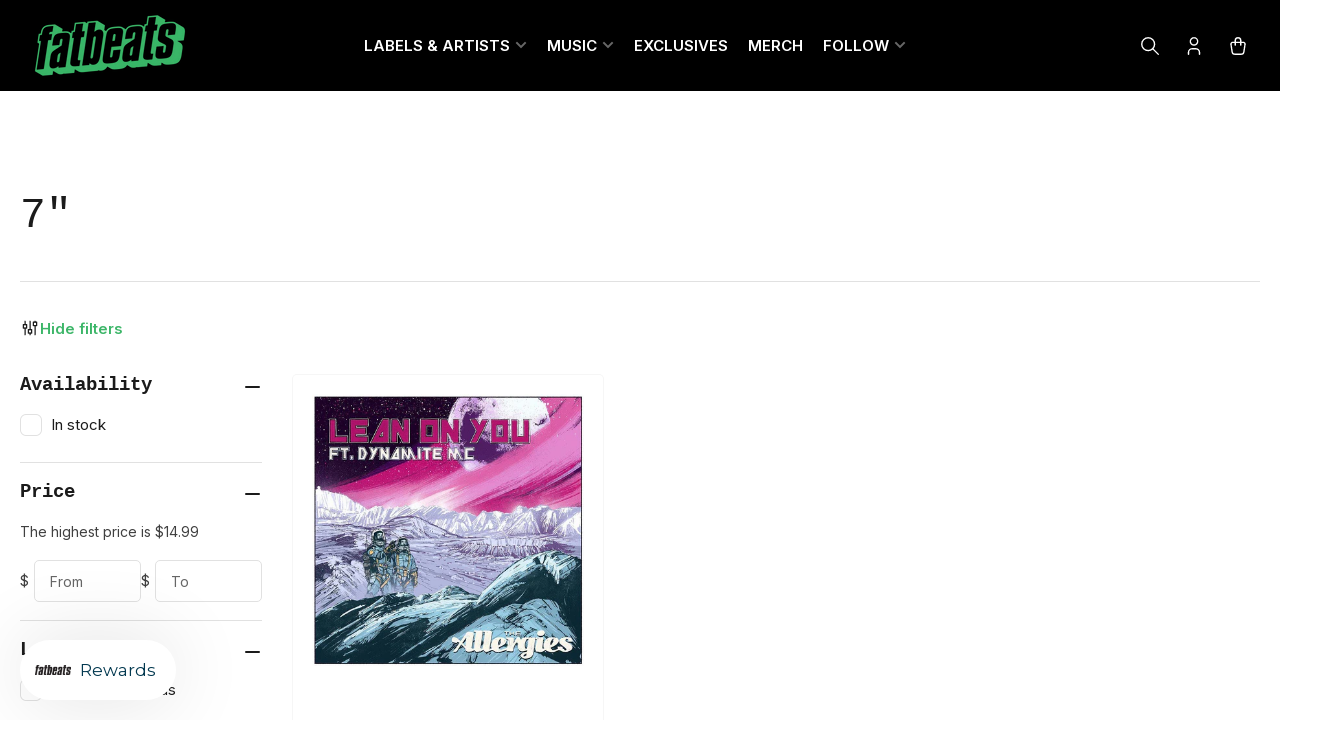

--- FILE ---
content_type: text/javascript
request_url: https://www.fatbeats.com/cdn/shop/t/95/assets/scripts.js?v=156546883111368399691756248019
body_size: 12106
content:
"use strict";const isTouchDevice=()=>"ontouchstart"in window||navigator.maxTouchPoints>0||navigator.msMaxTouchPoints>0;if(isTouchDevice()){const subMenuNavs=document.querySelectorAll(".has-sub-menu > a");subMenuNavs.forEach(mainMenuNav=>{mainMenuNav.addEventListener("click",event=>{isTouchDevice()&&(subMenuNavs.forEach(item=>{item!==mainMenuNav&&item.classList.remove("is-dropdown-open")}),!mainMenuNav.classList.contains("is-dropdown-open")&&(event.preventDefault(),mainMenuNav.classList.add("is-dropdown-open")))})})}const navigations=document.querySelectorAll(".navigation-menu");navigations.forEach(navigation=>{const navigationMenusTopNavs=navigation.querySelectorAll(":scope > .has-sub-menu"),getMenuWidth=(element,initialWidth=0)=>{const submenu=element&&element.querySelector(".navigation-sub-menu");return submenu?getMenuWidth(submenu,initialWidth+submenu.clientWidth):initialWidth},setMenuClasses=()=>{const windowWidth=window.innerWidth;navigationMenusTopNavs.forEach(navigationMenusTopNav=>{if(navigationMenusTopNav.classList.contains("navigation-item-static"))return;navigationMenusTopNav.classList.remove("nav-open-left");const width=getMenuWidth(navigationMenusTopNav);navigationMenusTopNav.offsetLeft+width>windowWidth&&navigationMenusTopNav.classList.add("nav-open-left")})};setMenuClasses();let resizeTimer;window.addEventListener("resize",()=>{clearTimeout(resizeTimer),resizeTimer=setTimeout(()=>{setMenuClasses()},350)})});const mobileMenuWrap=document.querySelector(".head-slot-nav-mobile-link-wrapper"),mobileNavWrap=document.querySelector(".navigation-mobile-wrap"),mobileMenuToggle=document.querySelector(".head-slot-nav-mobile-link"),mobileMenu=document.querySelector(".mobile-menu"),expandOnButton=mobileMenu?.dataset.buttonExpand!=null,setMobileMenuMaxheight=(offset=0)=>{mobileMenu.style.maxHeight=`${window.innerHeight-document.querySelector(".header").getBoundingClientRect().bottom+offset}px`},handleMobileMenuOpen=()=>{const stickyHeader=document.querySelector("sticky-header");stickyHeader&&stickyHeader.reveal(),document.body.classList.add("mobile-menu-open"),mobileMenuToggle.ariaExpanded="true",mobileMenu.ariaHidden="false",trapFocus(mobileMenuWrap,mobileNavWrap);const offset=mobileMenu.closest(".header-alt")?60:0;setMobileMenuMaxheight(offset),publish(PUB_SUB_EVENTS.mobileMenuOpen)},handleMobileMenuDismiss=()=>{document.body.classList.remove("mobile-menu-open"),mobileMenuToggle.ariaExpanded="false",mobileMenu.ariaHidden="true",removeTrapFocus(mobileMenuToggle),mobileMenu.style.maxHeight="",publish(PUB_SUB_EVENTS.mobileMenuClose)},isMobileMenuOpen=()=>document.body.classList.contains("mobile-menu-open");document.body.addEventListener("click",event=>{const{target}=event,mobileNav=target.closest(".navigation-mobile-item"),isMobileNavButton=target.classList.contains("head-slot-nav-mobile-link")||!!target.closest(".head-slot-nav-mobile-link"),isMainNav=!!target.closest(".navigation-main"),isAnchorLink=target.tagName==="A"&&/^#[\w-]+/.test(target.getAttribute("href"));if(mobileNav&&mobileNav.querySelector("ul")&&(expandOnButton?target.closest(".navigation-mobile-item-link-expand")&&mobileNav.classList.toggle("menu-item-expanded"):(event.preventDefault(),mobileNav.classList.toggle("menu-item-expanded"))),isMobileNavButton&&document.body.classList.contains("mobile-menu-open")){handleMobileMenuDismiss();return}if(isMobileNavButton){handleMobileMenuOpen();return}isAnchorLink&&handleMobileMenuDismiss(),isMobileMenuOpen()&&!target.closest(".mobile-menu")&&(event.preventDefault(),handleMobileMenuDismiss()),isMainNav&&isAnchorLink&&(target.closest(".navigation-main").classList.add("menus-closed"),setTimeout(()=>{target.closest(".navigation-main").classList.remove("menus-closed")},100))}),mobileMenuWrap&&mobileMenuWrap.addEventListener("keyup",event=>{event.code.toUpperCase()==="ESCAPE"&&handleMobileMenuDismiss()});class MegaMenuMain extends HTMLElement{constructor(){super(),this.toggle=this.querySelector(".button-mega-menu-toggle"),this.menu=this.querySelector(".mega-menu-main-wrapper"),this.tabNavs=this.querySelectorAll(".mega-menu-main-nav-item"),this.contentContainers=this.querySelectorAll(".mega-menu-main-content-tab"),this.toggle.addEventListener("click",this.onToggleClick),this.addEventListener("click",this.checkOnClickOutside),this.addEventListener("keyup",event=>{event.code.toUpperCase()==="ESCAPE"&&this.hide()}),this.tabNavs.forEach(tabNavs=>{tabNavs.addEventListener("click",this.handleTabNavChange)})}handleTabNavChange=event=>{event.preventDefault();const targetId=event.target.getAttribute("href");this.contentContainers.forEach(container=>{container.setAttribute("aria-hidden","true")}),this.tabNavs.forEach(tabNav=>{tabNav.classList.remove("current")}),this.querySelector(targetId)?.setAttribute("aria-hidden","false"),event.target.classList.add("current")};checkOnClickOutside=event=>{event.target.closest(".button-mega-menu-toggle")||event.target===this.toggle||!this.isHidden()&&!event.target?.closest(".mega-menu-main-container")&&this.hide()};onToggleClick=()=>{this.isHidden()?this.show():this.hide()};isHidden(){return this.getAttribute("aria-expanded")==="false"}isExpanded(){return this.getAttribute("aria-expanded")==="true"}hide(){this.setAttribute("aria-expanded","false"),this.menu.setAttribute("aria-hidden","true"),removeTrapFocus(this.toggle)}show(){this.setAttribute("aria-expanded","true"),this.menu.setAttribute("aria-hidden","false"),trapFocus(this.querySelector(".mega-menu-main-container"))}}customElements.define("mega-menu-main",MegaMenuMain);class DropdownModal extends HTMLElement{constructor(){super(),this.eventPrefix=this.dataset.eventPrefix,this.toggles=this.querySelectorAll(".dropdown-modal-toggle"),this.content=this.querySelector(".dropdown-modal-toggle + div"),this.preventOpen=this.getAttribute("prevent-open")==="true",!this.preventOpen&&(this.addEventListener("keyup",event=>{event.code.toUpperCase()==="ESCAPE"&&this.close()}),this.toggles.forEach(toggle=>{toggle.addEventListener("click",this.handleToggle.bind(this))}))}isOpen(){return this.getAttribute("open")==="true"}handleToggle(event){event?.preventDefault?.(),this.isOpen()?this.close():this.open()}open(opener){this.openedBy=opener,this.setAttribute("open",!0),this.toggles.forEach(toggle=>{toggle.setAttribute("aria-expanded",!0)}),trapFocus(this),this.eventPrefix&&publish(`${this.eventPrefix}:open`),document.querySelectorAll("localization-form")?.forEach?.(localizationForm=>{localizationForm?.hidePanel?.()})}close(){this.toggles.forEach(toggle=>{toggle.setAttribute("aria-expanded",!1)}),this.removeAttribute("open"),this.openedBy&&removeTrapFocus(this.openedBy),this.eventPrefix&&publish(`${this.eventPrefix}:close`)}}customElements.define("dropdown-modal",DropdownModal);class DropdownModalToggle extends HTMLElement{constructor(){super(),this.button=this.querySelector("button")||this.querySelector("a"),this.preventOpen=this.getAttribute("prevent-open"),this.target=this.getAttribute("for"),this.button&&this.button.addEventListener("click",this.handleToggle.bind(this))}handleToggle(event){const{target}=event,dropdownModal=document.getElementById(this.target);if(!dropdownModal||this.preventOpen)return;event.preventDefault(),dropdownModal.isOpen()?dropdownModal.close():(dropdownModal.open(target),target.closest("#mobile-dock")&&document.querySelector("sticky-header").reveal())}}customElements.define("dropdown-modal-toggle",DropdownModalToggle);class HeaderMiniCartDropdownModal extends DropdownModal{constructor(){super()}setMaxHeight(){const offset=this.closest(".header-alt")?60:0;this.content.style.maxHeight=`${window.innerHeight-document.querySelector(".header").getBoundingClientRect().bottom+offset}px`}open(opener){super.open(opener),this.setMaxHeight(),setTimeout(()=>{trapFocus(this,this.querySelector(".dropdown-modal-toggle"))},250)}close(){super.close(),this.content.style.maxHeight=""}}customElements.define("header-mini-cart-dropdown-modal",HeaderMiniCartDropdownModal);class HeaderSearchDropdownModal extends DropdownModal{constructor(){super(),this.searchInput=this.querySelector('input[type="search"]')}open(opener){super.open(opener),trapFocus(this,this.searchInput)}}customElements.define("header-search-dropdown-modal",HeaderSearchDropdownModal);const sidebarDrawerButton=document.querySelector(".button-sidebar-drawer-open"),sidebarDrawer=document.querySelector(".page-layout-sidebar"),handleSidebarOpen=()=>{document.body.classList.add("page-layout-sidebar-drawer-open"),document.body.classList.add("overflow-hidden-tablet"),trapFocus(sidebarDrawer,sidebarDrawer.querySelector(".page-layout-sidebar-drawer-header"))},handleSidebarDismiss=()=>{document.body.classList.remove("page-layout-sidebar-drawer-open"),document.body.classList.remove("overflow-hidden-tablet"),removeTrapFocus(sidebarDrawerButton)},isSidebarOpen=()=>document.body.classList.contains("page-layout-sidebar-drawer-open");sidebarDrawerButton&&sidebarDrawer&&(document.body.addEventListener("click",event=>{const{target}=event;if(target.classList.contains("js-button-sidebar-drawer-dismiss")){handleSidebarDismiss();return}if(target.classList.contains("button-sidebar-drawer-open")){handleSidebarOpen();return}isSidebarOpen()&&!target.closest(".page-layout-sidebar")&&(handleSidebarDismiss(),event.preventDefault())}),sidebarDrawer.addEventListener("keyup",event=>{event.code.toUpperCase()==="ESCAPE"&&handleSidebarDismiss()})),document.addEventListener("change",event=>{if(event.target.parentNode?.classList.contains("select-custom")){const select=event.target,label=select.parentNode.querySelector("label");label.textContent=select.options[select.selectedIndex].text}}),(()=>{const reviewsLink=document.querySelectorAll('a[href*="#product-reviews"]'),reviews=document.getElementById("product-reviews"),tabsNavigation=document.querySelector("tabs-navigation");reviewsLink&&reviews&&tabsNavigation&&reviewsLink.forEach(link=>{link.addEventListener("click",()=>{tabsNavigation.setActiveTab(reviews)})}),window.location.hash==="#product-reviews"&&reviews&&tabsNavigation&&(setTimeout(()=>{tabsNavigation.setActiveTab(reviews)},0),setTimeout(()=>{reviews.scrollIntoView()},200))})(),(()=>{const appReviewLinks=document.querySelectorAll(".star-rating-badge"),reviews=document.getElementById("product-reviews"),tabsNavigation=document.querySelector("tabs-navigation");appReviewLinks.length>0&&reviews&&appReviewLinks.forEach(link=>{link.classList.contains("star-rating-link")||link.addEventListener("click",()=>{tabsNavigation.setActiveTab(reviews)})}),appReviewLinks.length>0&&!reviews&&appReviewLinks.forEach(link=>{if(link.classList.contains("star-rating-link"))return;const parentCard=link.closest(".card-product");if(parentCard){const href=parentCard.querySelector(".card-heading > a")?.getAttribute("href");link.addEventListener("click",()=>{window.location=`${href}#product-reviews`})}})})();class CollapsibleExpandable extends HTMLElement{constructor(){super()}connectedCallback(){this.collapsed=this.getAttribute("expanded")==="false",this.toggleElement=this.querySelector(".facet-toggle"),this.onToggle=this.onToggle.bind(this),this.toggleElement.addEventListener("click",this.onToggle),this.list=this.querySelector(".facet-options-list"),this.listCollapsed=this.list&&this.list.getAttribute("aria-expanded")==="false",this.expandListToggle=this.querySelector(".facet-button-more"),this.onListToggle=this.onListToggle.bind(this),this.expandListToggle&&this.expandListToggle.addEventListener("click",this.onListToggle)}disconnectedCallback(){this.toggleElement.removeEventListener("click",this.onToggle),this.expandListToggle&&this.expandListToggle.removeEventListener("click",this.onListToggle())}onToggle(event){event.preventDefault(),this.handleToggle()}collapse(){this.setAttribute("expanded","false"),this.toggleElement.setAttribute("aria-expanded","false"),this.collapsed=!0}expand(){this.setAttribute("expanded","true"),this.toggleElement.setAttribute("aria-expanded","true"),this.collapsed=!1}handleToggle(){this.collapsed?this.expand():this.collapse()}onListToggle(event){event&&event.preventDefault(),this.handleToggleList()}collapseList(){this.list.setAttribute("aria-expanded","false"),this.expandListToggle.innerHTML="&plus; "+window.productsStrings.facetsShowMore,this.listCollapsed=!0}expandList(){this.list.setAttribute("aria-expanded","true"),this.expandListToggle.innerHTML="&minus; "+window.productsStrings.facetsShowLess,this.listCollapsed=!1}handleToggleList(){this.listCollapsed?this.expandList():this.collapseList()}}customElements.define("collapsible-expandable",CollapsibleExpandable);class ModalDialog extends HTMLElement{constructor(){super(),this.querySelector('[id^="ModalClose-"]')?.addEventListener("click",this.hide.bind(this)),this.addEventListener("keyup",event=>{event.code.toUpperCase()==="ESCAPE"&&this.hide()}),this.classList.contains("media-modal")?this.addEventListener("pointerup",event=>{event.pointerType==="mouse"&&!event.target.closest("deferred-media, product-model")&&this.hide()}):this.addEventListener("click",event=>{event.target.nodeName==="MODAL-DIALOG"&&this.hide()})}connectedCallback(){this.moved||Shopify.designMode||(this.moved=!0,document.body.appendChild(this))}show(opener){this.openedBy=opener,document.body.classList.add("overflow-hidden"),this.setAttribute("open",""),trapFocus(this,this.querySelector('[role="dialog"]')),window.pauseAllMedia()}hide(){document.body.classList.remove("overflow-hidden"),this.removeAttribute("open"),this.openedBy&&removeTrapFocus(this.openedBy),window.pauseAllMedia()}}customElements.define("modal-dialog",ModalDialog);class ModalOpener extends HTMLElement{constructor(){super();const button=this.querySelector("button");button&&button.addEventListener("click",()=>{const modal=document.querySelector(this.getAttribute("data-modal"));modal&&modal.show(button)})}}customElements.define("modal-opener",ModalOpener);class HTMLUpdateUtility{#preProcessCallbacks=[];#postProcessCallbacks=[];constructor(){}addPreProcessCallback(callback){this.#preProcessCallbacks.push(callback)}addPostProcessCallback(callback){this.#postProcessCallbacks.push(callback)}viewTransition(oldNode,newContent){this.#preProcessCallbacks.forEach(callback=>callback(newContent));const newNodeWrapper=document.createElement("div");HTMLUpdateUtility.setInnerHTML(newNodeWrapper,newContent.outerHTML);const newNode=newNodeWrapper.firstChild;oldNode.parentNode.insertBefore(newNode,oldNode),oldNode.style.display="none";const uniqueKey=Date.now();oldNode.querySelectorAll("[id], [form]").forEach(element=>{element.id&&(element.id=`${element.id}-${uniqueKey}`),element.form&&element.setAttribute("form",`${element.form.getAttribute("id")}-${uniqueKey}`)}),this.#postProcessCallbacks.forEach(callback=>callback(newNode)),setTimeout(()=>oldNode.remove(),500)}static setInnerHTML(element,html){element.innerHTML=html,element.querySelectorAll("script").forEach(oldScriptTag=>{const newScriptTag=document.createElement("script");Array.from(oldScriptTag.attributes).forEach(attribute=>{newScriptTag.setAttribute(attribute.name,attribute.value)}),newScriptTag.appendChild(document.createTextNode(oldScriptTag.innerHTML)),oldScriptTag.parentNode.replaceChild(newScriptTag,oldScriptTag)})}}class VariantSelects extends HTMLElement{constructor(){super(),this.initializeProductSwapUtility(),this.addEventListener("change",this.handleProductUpdate),this.sectionId=this.dataset.section,this.hideOutOfStock=this.dataset.variantsVisibility==="hide",this.hideSingle=this.dataset.hideSingle==="true",this.optionsWithValues=JSON.parse(this.querySelector('[type="application/json"][data-id="product-options-with-values"]').textContent),this.variants=JSON.parse(this.querySelector('[type="application/json"][data-id="product-variants"]')?.textContent??null),this.updateVisibility()}initializeProductSwapUtility(){this.swapProductUtility=new HTMLUpdateUtility,this.swapProductUtility.addPostProcessCallback(newNode=>{window?.Shopify?.PaymentButton?.init(),window?.ProductModel?.loadShopifyXR(),publish(PUB_SUB_EVENTS.sectionRefreshed,{data:{sectionId:this.sectionId,resource:{type:"product",id:newNode.querySelector("variant-selects, variant-radios").dataset.productId}}})})}handleProductUpdate(event){const input=this.getInputForEventTarget(event.target),targetId=input.id,targetUrl=input.dataset.productUrl||this.dataset.url,sectionId=this.sectionId;this.currentVariant=this.getVariantData(targetId),this.currentVariant=this.maybeGetFirstAvailableVariant(this.currentVariant,input),this.hideVariants=this.dataset.hideVariants==="true";let productUrl=this.getProductInfoUrl(targetUrl,this.currentVariant?.id);if(this.closest("quick-view-drawer")){this.handleQuickviewUpdate(productUrl,targetId);return}this.toggleAddButton(!0,"");let callback=()=>{};if(this.dataset.url!==targetUrl||this.hideVariants&&this.currentVariant){this.updateURL(targetUrl),this.updateShareUrl(targetUrl),callback=this.handleSwapProduct(sectionId);const shouldFetchFullPage=this.dataset.updateUrl==="true";productUrl=this.getProductInfoUrl(targetUrl,this.currentVariant?.id,shouldFetchFullPage)}else this.currentVariant?(this.updateMedia(),this.updateURL(targetUrl),this.updateShareUrl(targetUrl),this.updateVariantInput(),callback=this.handleUpdateProductInfo(sectionId).bind(this)):(this.setUnavailable(),callback=html=>{this.updatePickupAvailability(),this.updateOptionValues(html)});this.renderProductInfo(productUrl,targetId,callback)}maybeGetFirstAvailableVariant(currentVariant,inputClicked){let newVariant=currentVariant;if(this.variants&&this.hideOutOfStock&&(!currentVariant||!currentVariant.available)){const selectedOptionPosition=inputClicked.closest("fieldset, select").dataset.optionPosition,selectedOptions=Array.from(this.querySelectorAll("fieldset input:checked, select option:checked")).reduce((acc,element)=>(acc.push(element.value),acc),[]),firstAvailableVariant=this.variants.find((variant,index)=>{const variantSlice=variant.options.slice(0,selectedOptionPosition).toString(),selectedSlice=selectedOptions.slice(0,selectedOptionPosition).toString();return variant.available&&variantSlice===selectedSlice});firstAvailableVariant&&(newVariant=firstAvailableVariant)}return newVariant}getInputForEventTarget(target){return target.tagName==="SELECT"?target.selectedOptions[0]:target}getWrappingSection(sectionId){return this.closest(`#shopify-section-${sectionId}`)||null}handleSwapProduct(sectionId){return html=>{const oldContent=this.getWrappingSection(sectionId);if(!oldContent)return;document.getElementById(`ProductModal-${sectionId}`)?.remove();const response=html.getElementById(`shopify-section-${sectionId}`);this.dataset.updateUrl==="true"?(this.swapProductUtility.viewTransition(document.querySelector("main"),html.querySelector("main")),document.querySelector("head title").innerHTML=html.querySelector("head title").innerHTML):this.swapProductUtility.viewTransition(oldContent,response)}}handleQuickviewUpdate(productUrl,targetId){const quickViewDrawer=this.closest("quick-view-drawer"),productForm=quickViewDrawer.querySelector("product-form form");productForm&&(productForm.style.opacity="0.7"),this.renderProductInfo(productUrl,targetId,html=>{quickViewDrawer.renderProduct(html,this.currentVariant)})}updateMedia(){const mediaGallery=document.getElementById(`MediaGallery-${this.dataset.section}`);!this.currentVariant||!this.currentVariant.featured_media||mediaGallery?.setActiveMedia&&mediaGallery.setActiveMedia(this.currentVariant.featured_media.id,mediaGallery.getAttribute("hide-variants")==="true")}updateURL(url){!this.currentVariant||this.dataset.updateUrl==="false"||window.history.replaceState({},"",`${url}${this.currentVariant?.id?`?variant=${this.currentVariant.id}`:""}`)}updateShareUrl(url){const shareButtons=document.querySelectorAll(`Product-${this.dataset.section} .list-social-item a`);shareButtons&&shareButtons.forEach(button=>{const fullUrl=`${window.shopUrl}${url}${this.currentVariant?.id?`?variant=${this.currentVariant.id}`:""}`;button.href=`${button.dataset.shareUrl}${encodeURIComponent(fullUrl)}`})}updateVariantInput(){document.querySelectorAll(`#product-form-${this.dataset.section}, #product-form-installment`).forEach(productForm=>{const input=productForm.querySelector('input[name="id"]');input.value=this.currentVariant.id,input.dispatchEvent(new Event("change",{bubbles:!0}))})}updatePickupAvailability(){const pickUpAvailability=document.querySelector("pickup-availability");!pickUpAvailability||!pickUpAvailability.fetchAvailability||(this.currentVariant&&this.currentVariant.available?pickUpAvailability.fetchAvailability(this.currentVariant.id):(pickUpAvailability.removeAttribute("available"),pickUpAvailability.innerHTML=""))}updateVisibility(){const hasSingleVariant=Array.from(this.querySelectorAll("variant-radios fieldset, variant-selects select")).reduce((acc,fieldset)=>acc&&fieldset.querySelectorAll("input, option").length===1,!0),hasSingleVariantAvailable=Array.from(this.querySelectorAll("variant-radios fieldset, variant-selects select")).reduce((acc,fieldset)=>acc&&fieldset.querySelectorAll('[data-variant-available="true"]').length===1,!0),parent=this.closest(".product-variants");this.hideSingle&&(hasSingleVariant||this.hideOutOfStock&&hasSingleVariantAvailable)?parent?.classList.add("hidden"):(parent?.classList.add("variants-visible"),parent?.classList.remove("variants-hidden"))}updateOptionValues(html){const variantSelects=html.querySelector("variant-selects, variant-radios");variantSelects&&(this.innerHTML=variantSelects.innerHTML)}getProductInfoUrl(url,variantId,shouldFetchFullPage=!1){const params=[];if(shouldFetchFullPage||params.push(`section_id=${this.sectionId}`),variantId)params.push(`variant=${variantId}`);else{const optionValues=this.getSelectedOptionValues();optionValues.length&&params.push(`option_values=${optionValues.join(",")}`)}return`${url}?${params.join("&")}`}renderProductInfo(productUrl,targetId,callback){this.abortController?.abort(),this.abortController=new AbortController,fetch(productUrl,{signal:this.abortController.signal}).then(response=>response.text()).then(responseText=>{const html=new DOMParser().parseFromString(responseText,"text/html");callback(html)}).then(()=>{const target=document.getElementById(targetId);target?.focus(),target?.tagName==="OPTION"&&(target.selected=!0)})}handleUpdateProductInfo(sectionId){return html=>{const priceId=`price-${sectionId}`,stockBadgeId=`ProductAvailability-${sectionId}`,priceDestination=document.getElementById(priceId),priceSource=html.getElementById(priceId),stockBadgeDestination=document.getElementById(stockBadgeId),stockBadgeSource=html.getElementById(stockBadgeId),productStockBarSource=html.getElementById(`ProductStockBar-${sectionId}`),productStockBarDestination=document.getElementById(`ProductStockBar-${sectionId}`),productSignupSource=html.getElementById(`ProductSignup-${sectionId}`),productSignupDestination=document.getElementById(`ProductSignup-${sectionId}`),productCountdownSource=html.getElementById(`ProductCountdown-${sectionId}`),productCountdownDestination=document.getElementById(`ProductCountdown-${sectionId}`);priceSource&&priceDestination&&(priceDestination.innerHTML=priceSource.innerHTML),stockBadgeSource&&stockBadgeDestination&&(stockBadgeDestination.innerHTML=stockBadgeSource.innerHTML);const price=document.getElementById(`price-${sectionId}`);price&&price.classList.remove("visibility-hidden"),productStockBarSource&&productStockBarDestination&&(productStockBarDestination.innerHTML=productStockBarSource.innerHTML,productStockBarDestination.classList.remove("hidden")),productSignupSource&&productSignupDestination&&(productSignupDestination.outerHTML=productSignupSource.outerHTML),productCountdownSource&&productCountdownDestination&&(productCountdownDestination.outerHTML=productCountdownSource.outerHTML),this.setProductActions(html),this.toggleAddButton(!this.currentVariant.available),this.setProductInfo(html),this.setProductInfoMeta(html),this.updatePickupAvailability(),this.updateOptionValues(html),publish(PUB_SUB_EVENTS.productVariantChange,{sectionId:this.dataset.section,html,variant:this.currentVariant})}}setProductActions(html){const productFormDestination=document.getElementById(`product-form-${this.dataset.section}`),productFormSource=html.getElementById(`product-form-${this.dataset.section}`),productActionsCartDestination=productFormDestination.querySelector(".product-actions-add-to-cart"),productActionsCartSource=productFormSource?.querySelector(".product-actions-add-to-cart"),addButtonDestination=productFormDestination.querySelector('[name="add"]'),addButtonSource=productFormSource?.querySelector('[name="add"]');productActionsCartDestination&&productActionsCartSource&&(productActionsCartDestination.classList=productActionsCartSource.classList),addButtonSource&&addButtonDestination&&(addButtonDestination.innerHTML=addButtonSource.innerHTML)}setProductInfo(html){const className=`#ProductPage-${this.sectionId} .product-info-details-list`,destinations=document.querySelectorAll(className),sources=html.querySelectorAll(className);destinations.length>0&&destinations.forEach((destination,index)=>{sources[index]&&(destination.innerHTML=sources[index]?.innerHTML)})}setProductInfoMeta(html){const destinations=document.querySelectorAll(`.product-info-meta-${this.dataset.section}`);destinations.length>0&&destinations.forEach(destination=>{const source=html?.querySelector(`.product-info-meta-${this.dataset.section}[data-block-id="${destination.dataset.blockId}"]`);source?(destination.classList.remove("visibility-hidden"),destination.innerHTML=source.innerHTML):destination.classList.add("visibility-hidden")})}toggleAddButton(disable=!0){const productForm=document.getElementById(`product-form-${this.dataset.section}`);if(!productForm)return;const addButton=productForm.querySelector('[name="add"]');addButton&&(disable?addButton.setAttribute("disabled","disabled"):addButton.removeAttribute("disabled"))}setUnavailable(){const form=document.getElementById(`product-form-${this.dataset.section}`),addButton=form.querySelector('[name="add"]'),addButtonText=form.querySelector('[name="add"] > span'),price=document.getElementById(`price-${this.dataset.section}`),product=document.getElementById(`ProductPage-${this.dataset.section}`),stockBarBlock=document.getElementById(`ProductStockBar-${this.dataset.section}`);addButton&&(addButtonText.textContent=window.variantStrings.unavailable),price&&price.classList.add("visibility-hidden"),stockBarBlock&&stockBarBlock.classList.add("hidden");const unavailableDetails=product.querySelectorAll(".product-info-details-variant-field .product-info-details-item-value");unavailableDetails&&unavailableDetails.forEach(detail=>detail.innerHTML="-"),this.setProductInfoMeta(null)}getVariantData(inputId){return JSON.parse(this.querySelector(`script[type="application/json"][data-resource="${inputId}"]`).textContent)}getSelectedOptionValues(){return Array.from(this.querySelectorAll("select option:checked, fieldset input:checked")).map(element=>element.dataset.optionValueId)}}customElements.get("variant-selects")||customElements.define("variant-selects",VariantSelects);class VariantRadios extends VariantSelects{constructor(){super()}}customElements.define("variant-radios",VariantRadios);class ProductCard extends HTMLElement{constructor(){super(),this.colorSwatches=this.querySelectorAll(".card-product-color-swatch"),this.productLinks=this.querySelectorAll("a.js-product-link"),this.colorSwatches.forEach(colorSwatch=>{colorSwatch.addEventListener("click",event=>{event.preventDefault(),this.handleColorSwatchClick(colorSwatch)}),colorSwatch.addEventListener("mouseover",()=>{this.handleColorSwatchMouseOver(colorSwatch)})})}handleColorSwatchClick(colorSwatch){this.colorSwatches.forEach(x=>x.classList.remove("is-active")),colorSwatch.classList.add("is-active"),this.productLinks.forEach(productLink=>{productLink.setAttribute("href",colorSwatch.getAttribute("href"))});const variantImageTemplate=colorSwatch.querySelector(".card-media-image"),mainImage=this.querySelector(".card-media img:first-child");if(variantImageTemplate&&mainImage){const variantImage=variantImageTemplate.cloneNode(!0);variantImage.classList.remove("card-variant-image"),mainImage.replaceWith(variantImage)}}handleColorSwatchMouseOver(colorSwatch){const image=colorSwatch.querySelector(".card-media-image");image&&(image.style.display="inline-block",image.setAttribute("loading",""))}}customElements.define("product-card",ProductCard);class ExpandableList extends HTMLElement{constructor(){super(),this.elements={root:this.querySelector("ul"),expandableNavs:this.querySelectorAll(".has-sub-menu"),expandableToggles:this.querySelectorAll(".navigation-side-toggle")},this.elements.expandableNavs.length&&(this.expandOnArrowsOnly=this.getAttribute("expand-on-arrows")==="true",this.expandOnArrowsOnly||this.elements.expandableNavs.forEach(nav=>{nav.querySelector("a").addEventListener("click",this.onToggle.bind(this,nav))}),this.elements.expandableToggles.forEach(toggle=>{const nav=toggle.closest(".navigation-side-item");toggle.addEventListener("click",this.onToggle.bind(this,nav))}))}onToggle(navElement,event){event.preventDefault(),event.stopImmediatePropagation();const submenu=navElement.querySelector("ul"),closeOthers=this.getAttribute("close-others");submenu.getAttribute("aria-expanded")==="true"?this.onContract(navElement):(this.onExpand(navElement),closeOthers&&[...navElement.closest("ul").querySelectorAll(":scope > .has-sub-menu")].filter(item=>item!==navElement).forEach(this.onContract))}onExpand(element){const submenu=element.querySelector("ul");element.classList.add("is-expanded"),submenu.setAttribute("aria-expanded","true")}onContract(element){const submenu=element.querySelector("ul");element.classList.remove("is-expanded"),submenu.setAttribute("aria-expanded","false")}}customElements.define("expandable-list",ExpandableList);class QuantityInput extends HTMLElement{constructor(){super(),this.input=this.querySelector("input"),this.changeEvent=new Event("change",{bubbles:!0}),this.input.addEventListener("change",this.onInputChange.bind(this)),this.querySelectorAll("button").forEach(button=>button.addEventListener("click",this.onButtonClick.bind(this)))}quantityUpdateUnsubscriber=void 0;connectedCallback(){this.validateQtyRules(),this.quantityUpdateUnsubscriber=subscribe(PUB_SUB_EVENTS.productQuantityUpdate,this.validateQtyRules.bind(this))}disconnectedCallback(){this.quantityUpdateUnsubscriber&&this.quantityUpdateUnsubscriber()}onInputChange(event){this.validateQtyRules()}onButtonClick(event){event.preventDefault();const previousValue=this.input.value;event.target.name==="plus"?parseInt(this.input.dataset.min)>parseInt(this.input.step)&&this.input.value==0?this.input.value=this.input.dataset.min:this.input.stepUp():this.input.stepDown(),previousValue!==this.input.value&&(this.input.dispatchEvent(this.changeEvent),publish(PUB_SUB_EVENTS.productQuantityUpdate,{quantity:Number(this.input.value)})),this.input.dataset.min===previousValue&&event.target.name==="minus"&&(this.input.value=parseInt(this.input.min))}validateQtyRules(){const value=parseInt(this.input.value);if(this.input.min&&this.querySelector("button[name='minus']").classList.toggle("disabled",parseInt(value)<=parseInt(this.input.min)),this.input.max){const max=parseInt(this.input.max);this.querySelector("button[name='plus']").classList.toggle("disabled",value>=max)}}}customElements.define("quantity-input",QuantityInput);class CartRemoveButton extends HTMLElement{constructor(){super(),this.addEventListener("click",event=>{event.preventDefault();const cartItems=this.closest("cart-items"),miniCart=this.closest("mini-cart");cartItems&&cartItems.updateQuantity(this.dataset.index,0),miniCart&&miniCart.updateQuantity(this.dataset.index,0)})}}customElements.define("cart-remove-button",CartRemoveButton);class CartItems extends HTMLElement{constructor(){super(),this.eventContext=this.dataset.eventContext,this.lineItemStatusElement=document.getElementById("shopping-cart-line-item-status"),this.currentItemCount=Array.from(this.querySelectorAll('[name="updates[]"]')).reduce((total,quantityInput)=>total+parseInt(quantityInput.value),0),this.debouncedOnChange=debounce(event=>{this.onChange(event)},500),this.querySelector(".main-cart-items")?.addEventListener("change",this.debouncedOnChange.bind(this))}onChange(event){event.target.getAttribute("id")?.includes?.("cart-policy")||event.target.closest("cart-coupon")||this.updateQuantity(event.target.dataset.index,event.target.value,document.activeElement.getAttribute("name"))}getSectionsToRender(){return[{id:"cart-page-title-wrap",section:document.getElementById("cart-page-title-wrap").dataset.id,selector:".page-title-wrap"},{id:"main-cart-items",section:document.getElementById("main-cart-items").dataset.id,selector:".js-contents"},{id:"header",section:document.getElementById("header").dataset.id,selector:".head-slot-cart-link"},{id:"cart-live-region-text",section:"cart-live-region-text",selector:".shopify-section"},{id:"main-cart-footer",section:document.getElementById("main-cart-footer").dataset.id,selector:".js-contents"},{id:"mobile-dock",section:document.getElementById("mobile-dock")?.dataset.id,selector:".head-slot-cart-link"}].filter(section=>{const element=document.getElementById(section.id);return element&&(section.selector?element.querySelector(section.selector):!0)})}updateQuantity(line,quantity,name){this.enableLoading(line);const body=JSON.stringify({line,quantity,sections:this.getSectionsToRender().map(section=>section.section),sections_url:window.location.pathname});fetch(`${routes.cart_change_url}`,{...fetchConfig(),body}).then(response=>response.text()).then(async state=>{const parsedState=JSON.parse(state),quantityElement=document.getElementById(`quantity-input-${line}`)||document.getElementById(`Mini-Cart-Quantity-${line}`),items=document.querySelectorAll(".js-cart-item");if(parsedState.errors){await this.updateSectionContents(),this.updateLiveRegions(line,parsedState.errors);return}this.classList.toggle("is-empty",parsedState.item_count===0);const cartFooter=document.getElementById("main-cart-footer");cartFooter&&cartFooter.classList.toggle("is-empty",parsedState.item_count===0),this.getSectionsToRender().forEach(section=>{const elementToReplace=document.getElementById(section.id).querySelector(section.selector)||document.getElementById(section.id);elementToReplace.innerHTML=this.getSectionInnerHTML(parsedState.sections[section.section],section.selector)});const updatedValue=parsedState.items[line-1]?parsedState.items[line-1].quantity:void 0;let message="";items.length===parsedState.items.length&&updatedValue!==parseInt(quantityElement.value)&&(typeof updatedValue>"u"?message=window.cartStrings.error:message=window.cartStrings.quantityError.replace("[quantity]",updatedValue)),this.updateLiveRegions(line,message);const lineItem=document.getElementById(`CartItem-${line}`)||document.getElementById(`MiniCartItem-${line}`);lineItem&&lineItem.querySelector(`[name="${name}"]`)&&lineItem.querySelector(`[name="${name}"]`).focus(),parseInt(quantity,10)===0?publish(PUB_SUB_EVENTS.cartItemRemove,{source:this.eventContext,cart:parsedState}):publish(PUB_SUB_EVENTS.cartItemQuantityUpdate,{source:this.eventContext,cart:parsedState}),publish(PUB_SUB_EVENTS.cartUpdate,{source:"cart-items",cartData:parsedState,variantId:parsedState.items[line-1]?.id})}).catch(()=>{this.setError(window.cartStrings.error)}).finally(()=>{this.disableLoading()})}setError(error){document.getElementById("cart-errors").textContent=error}updateLiveRegions(line,message){const lineItemError=document.getElementById(`Line-item-error-${line}`);lineItemError&&(lineItemError.querySelector(".cart-item-error-text").innerHTML=message),this.lineItemStatusElement.setAttribute("aria-hidden",!0);const cartStatus=document.getElementById("cart-live-region-text");cartStatus.setAttribute("aria-hidden",!1),setTimeout(()=>{cartStatus.setAttribute("aria-hidden",!0)},1e3)}updateSectionContents(){return fetch(`${window.location.pathname}?sections=${this.getSectionsToRender().map(section=>section.section).join(",")}&v=${Date.now()}`).then(response=>response.json()).then(response=>{this.getSectionsToRender().forEach(section=>{const elementToReplace=document.getElementById(section.id).querySelector(section.selector)||document.getElementById(section.id);elementToReplace.innerHTML=this.getSectionInnerHTML(response[section.section],section.selector)})})}getSectionInnerHTML(html,selector){return new DOMParser().parseFromString(html,"text/html").querySelector(selector).innerHTML}enableLoading(line){document.getElementById("main-cart-items").classList.add("cart-items-disabled"),this.querySelectorAll(`#CartItem-${line} .cart-item-loading-overlay`).forEach(overlay=>overlay.classList.remove("hidden")),document.activeElement.blur(),this.lineItemStatusElement.setAttribute("aria-hidden",!1)}disableLoading(){document.getElementById("main-cart-items").classList.remove("cart-items-disabled"),this.querySelectorAll(".cart-item-loading-overlay").forEach(overlay=>overlay.classList.add("hidden"))}}customElements.define("cart-items",CartItems);class MiniCart extends CartItems{constructor(){super(),this.modal=this.querySelector(".dropdown-modal"),this.stickyHeader=document.querySelector("sticky-header"),this.querySelector(".mini-cart-inner")?.addEventListener("change",this.debouncedOnChange.bind(this))}connectedCallback(){this.updateSectionContents(),window.miniCart=this,document.addEventListener("open-mini-cart",e=>{this.open(e.detail?.opener||null)}),document.addEventListener("close-mini-cart",()=>{this.close()}),document.addEventListener("toggle-mini-cart",e=>{const opener=e.detail?.opener||null;this.modal?.hasAttribute("open")?this.close():this.open(opener)})}open(opener){this.stickyHeader&&this.stickyHeader.reveal(),this.modal.open(opener),this.dispatchEvent(new CustomEvent("mini-cart:opened",{bubbles:!0}))}close(){this.modal.close(),this.dispatchEvent(new CustomEvent("mini-cart:closed",{bubbles:!0}))}getSectionsToRender(){return[{id:"header",section:document.getElementById("header").dataset.id,selector:".head-mast .head-slot-cart-link"},{id:"header-mini-cart-content",section:"header-mini-cart-content"},{id:"header-mini-cart-footer",section:"header-mini-cart-footer"},{id:"mobile-dock",section:document.getElementById("mobile-dock")?.dataset.id,selector:".head-slot-cart-link"}].filter(section=>{const element=document.getElementById(section.id);return element&&(section.selector?element.querySelector(section.selector):!0)})}getSectionInnerHTML(html,selector=".shopify-section"){return new DOMParser().parseFromString(html,"text/html").querySelector(selector).innerHTML}renderContents(parsedState){this.getSectionsToRender().forEach(section=>{const elementToReplace=document.getElementById(section.id).querySelector(section.selector)||document.getElementById(section.id);elementToReplace.innerHTML=this.getSectionInnerHTML(parsedState.sections[section.section],section.selector)}),this.currentItemCount=Array.from(this.querySelectorAll('[name="updates[]"]')).reduce((total,quantityInput)=>total+parseInt(quantityInput.value),0)}setError(error){document.getElementById("mini-cart-error").textContent=error}enableLoading(){this.querySelector(".mini-cart-wrap").classList.add("loading")}disableLoading(){this.querySelector(".mini-cart-wrap").classList.remove("loading")}updateLiveRegions(line,message){const lineItemError=document.getElementById(`MiniCart-Line-item-error-${line}`);lineItemError&&(lineItemError.querySelector(".cart-item-error-text").innerHTML=message)}}customElements.define("mini-cart",MiniCart);class LocalizationForm extends HTMLElement{constructor(){super(),this.elements={input:this.querySelector('input[name="locale_code"], input[name="country_code"]'),button:this.querySelector("button"),dropdown:this.querySelector(".dropdown"),panel:this.querySelector(".dropdown-list-wrap")},this.elements.button.addEventListener("click",this.openSelector.bind(this)),this.elements.button.addEventListener("focusout",this.closeSelector.bind(this)),this.addEventListener("keyup",this.onContainerKeyUp.bind(this)),this.querySelectorAll("a").forEach(item=>item.addEventListener("click",this.onItemClick.bind(this)))}hidePanel(){this.elements.button.blur(),this.elements.button.setAttribute("aria-expanded","false"),this.elements.panel.setAttribute("aria-hidden","true")}onContainerKeyUp(event){event.code.toUpperCase()==="ESCAPE"&&(this.hidePanel(),this.elements.button.focus())}onItemClick(event){event.preventDefault();const form=this.querySelector("form");this.elements.input.value=event.currentTarget.dataset.value,form&&form.submit()}toggleSelector(){if(this.isOpen()){this.hidePanel();return}this.elements.button.focus(),this.elements.panel.setAttribute("aria-hidden","false"),this.elements.button.setAttribute("aria-expanded","true")}isOpen(){return this.elements.panel.getAttribute("aria-hidden")==="false"}openSelector(){this.elements.button.focus(),this.elements.panel.setAttribute("aria-hidden",this.elements.button.getAttribute("aria-hidden")==="true"),this.elements.button.setAttribute("aria-expanded",(this.elements.button.getAttribute("aria-expanded")==="false").toString())}closeSelector(event){const shouldClose=event.relatedTarget&&(event.relatedTarget.nodeName==="BUTTON"||event.relatedTarget.nodeName==="MAIN");(event.relatedTarget===null||shouldClose)&&this.hidePanel()}}customElements.define("localization-form",LocalizationForm);class TabsComponent extends HTMLElement{constructor(){super()}setActiveTab(handle){this.querySelectorAll("[data-handle]").forEach(tab=>{if(tab.setAttribute("aria-hidden","true"),tab.getAttribute("data-handle")===handle){const carouselComponent=tab.querySelector("carousel-slider");tab.setAttribute("aria-hidden","false"),carouselComponent&&carouselComponent.flickity.resize()}})}}customElements.define("tabs-component",TabsComponent);class TabsNavigation extends HTMLElement{constructor(){super(),this.tabsId=this.getAttribute("for"),this.navs=this.querySelectorAll("a, button"),this.navs.forEach(nav=>{nav.addEventListener("click",this.onNavigationClick.bind(this,nav))})}onNavigationClick(element,event){event.preventDefault(),this.setActiveTab(element)}setActiveTab(nav){const target=nav.getAttribute("data-handle"),tabsComponent=document.querySelector(`#${this.tabsId}`);tabsComponent&&(tabsComponent.setActiveTab(target),this.navs.forEach(element=>{element===nav?element.classList.add("is-active"):element.classList.remove("is-active")}))}}customElements.define("tabs-navigation",TabsNavigation);class DeferredMedia extends HTMLElement{constructor(){super();const poster=this.querySelector('[id^="Deferred-Poster-"]');poster&&poster.addEventListener("click",this.loadContent.bind(this))}loadContent(focus=!0){if(window.pauseAllMedia(),!this.getAttribute("loaded")){const content=document.createElement("div");content.appendChild(this.querySelector("template").content.firstElementChild.cloneNode(!0)),this.setAttribute("loaded",!0);const deferredElement=this.appendChild(content.querySelector("video, model-viewer, iframe"));focus&&deferredElement.focus()}}}customElements.define("deferred-media",DeferredMedia);class DrawerModal extends HTMLElement{constructor(){super(),this.bodyClass=this.getAttribute("body-class"),this.isOpen=!1,this.eventPrefix=this.dataset.eventPrefix,this.addEventListener("keyup",event=>{event.code.toUpperCase()==="ESCAPE"&&this.close()})}open(opener){this.isOpen=!0,this.openedBy=opener,document.body.classList.add(this.bodyClass),document.body.classList.add("drawer-open"),this.eventPrefix&&publish(`${this.eventPrefix}:open`)}close(){this.isOpen=!1,document.body.classList.remove(this.bodyClass),document.body.classList.remove("drawer-open"),this.openedBy&&removeTrapFocus(this.openedBy),this.eventPrefix&&publish(`${this.eventPrefix}:close`)}}customElements.define("drawer-modal",DrawerModal);class DrawerToggle extends HTMLElement{constructor(){super(),this.toggleElement=this.querySelector("a")||this.querySelector("button"),this.bodyClass=this.getAttribute("body-class"),this.preventOpen=this.getAttribute("prevent-open")==="true",!this.preventOpen&&this.toggleElement.addEventListener("click",event=>{event.preventDefault(),this.handleToggle()})}handleToggle(opener){document.querySelector(`#${this.getAttribute("for")}`).isOpen?this.close():this.open(opener)}open(opener){const drawer=document.querySelector(`#${this.getAttribute("for")}`);if(drawer){drawer.open(opener||this.toggleElement);const drawerHeader=drawer.querySelector(".drawer-header");trapFocus(drawer,drawerHeader)}}close(){const drawer=document.querySelector(`#${this.getAttribute("for")}`);drawer&&drawer.close&&drawer.close()}}customElements.define("drawer-toggle",DrawerToggle);class CartConsentCheckbox extends HTMLElement{constructor(){super()}connectedCallback(){const CART_CONSENT_CHECKBOX_VALUE="_CART_CONSENT_CHECKBOX_",checkbox=this.querySelector('[type="checkbox"]');localStorage.getItem(CART_CONSENT_CHECKBOX_VALUE)==="checked"&&checkbox.setAttribute("checked",!0),checkbox.addEventListener("change",function(){this.checked?localStorage.setItem(CART_CONSENT_CHECKBOX_VALUE,"checked"):localStorage.removeItem(CART_CONSENT_CHECKBOX_VALUE)})}}customElements.define("cart-consent-checkbox",CartConsentCheckbox);class BulkAdd extends HTMLElement{static ASYNC_REQUEST_DELAY=250;constructor(){super(),this.queue=[],this.setRequestStarted(!1),this.ids=[]}startQueue(id,quantity){this.queue.push({id,quantity});const interval=setInterval(()=>{this.queue.length>0?this.requestStarted||this.sendRequest(this.queue):clearInterval(interval)},BulkAdd.ASYNC_REQUEST_DELAY)}sendRequest(queue){this.setRequestStarted(!0);const items={};queue.forEach(queueItem=>{items[parseInt(queueItem.id)]=queueItem.quantity}),this.queue=this.queue.filter(queueElement=>!queue.includes(queueElement)),this.updateMultipleQty(items)}updateMultipleQty(items){}setRequestStarted(requestStarted){this._requestStarted=requestStarted}get requestStarted(){return this._requestStarted}resetQuantityInput(id){const input=this.querySelector(`#Quantity-${id}`);input.value=input.getAttribute("value"),this.isEnterPressed=!1}setValidity(event,index,message){event.target.setCustomValidity(message),event.target.reportValidity(),this.resetQuantityInput(index),event.target.select()}validateQuantity(event){const inputValue=parseInt(event.target.value),index=event.target.dataset.index;inputValue<event.target.dataset.min?this.setValidity(event,index,window.quickOrderListStrings.min_error.replace("[min]",event.target.dataset.min)):inputValue>parseInt(event.target.max)?this.setValidity(event,index,window.quickOrderListStrings.max_error.replace("[max]",event.target.max)):inputValue%parseInt(event.target.step)!=0?this.setValidity(event,index,window.quickOrderListStrings.step_error.replace("[step]",event.target.step)):(event.target.setCustomValidity(""),event.target.reportValidity(),event.target.setAttribute("value",inputValue),this.startQueue(index,inputValue))}getSectionInnerHTML(html,selector=".shopify-section"){return new DOMParser().parseFromString(html,"text/html").querySelector(selector).innerHTML}}customElements.get("bulk-add")||customElements.define("bulk-add",BulkAdd),customElements.get("quick-add-bulk")||customElements.define("quick-add-bulk",class extends BulkAdd{constructor(){super(),this.quantity=this.querySelector("quantity-input"),this.revealHeader=this.dataset.revealHeader==="true",this.triggerCart=this.dataset.triggerCart==="true";const debouncedOnChange=debounce(event=>{parseInt(event.target.value)===0?this.startQueue(event.target.dataset.index,parseInt(event.target.value)):this.validateQuantity(event)},300);this.addEventListener("change",debouncedOnChange.bind(this)),this.listenForActiveInput(),this.listenForKeydown(),this.lastActiveInputId=null}connectedCallback(){this.cartUpdateUnsubscriber=subscribe(PUB_SUB_EVENTS.cartUpdate,event=>{const quantity=parseInt(this.input.value,10);event.source==="quick-add"||quantity===0&&event.cartData.items&&!event.cartData.items.some(item=>item.id===parseInt(this.dataset.index))||quantity===0&&event.cartData.variant_id&&event.cartData.variant_id!==parseInt(this.dataset.index)||this.onCartUpdate().then(()=>{this.listenForActiveInput(),this.listenForKeydown()})})}disconnectedCallback(){this.cartUpdateUnsubscriber&&this.cartUpdateUnsubscriber()}get input(){return this.querySelector("quantity-input input")}listenForActiveInput(){this.classList.contains("hidden")||this.input?.addEventListener("focusin",event=>event.target.select()),this.isEnterPressed=!1}listenForKeydown(){this.input?.addEventListener("keydown",event=>{event.key==="Enter"&&(this.input?.blur(),this.isEnterPressed=!0)})}cleanErrorMessageOnType(event){event.target.addEventListener("keypress",()=>{event.target.setCustomValidity("")},{once:!0})}get sectionId(){return this._sectionId||(this._sectionId=this.dataset.sectionId),this._sectionId}onCartUpdate(){return new Promise((resolve,reject)=>{fetch(this.getSectionsUrl()).then(response=>response.text()).then(responseText=>{const sourceQty=new DOMParser().parseFromString(responseText,"text/html").querySelector(`#quick-add-bulk-${this.dataset.index}-${this.sectionId}`);sourceQty&&(this.innerHTML=sourceQty.innerHTML),resolve()}).catch(e=>{console.error(e),reject(e)})})}getSectionsUrl(){const pageParams=new URLSearchParams(window.location.search);return pageParams.set("section_id",this.sectionId),`${window.location.pathname}${pageParams.toString()?"?"+pageParams.toString():""}`}updateMultipleQty(items){this.setLoading(!0);const ids=Object.keys(items),body=JSON.stringify({updates:items,sections:this.getSectionsToRender().map(section=>section.section),sections_url:this.getSectionsUrl()});fetch(`${routes.cart_update_url}`,{...fetchConfig(),body}).then(response=>response.text()).then(state=>{const parsedState=JSON.parse(state);this.renderSections(parsedState,ids),this.revealHeader&&document.querySelector("sticky-header")?.reveal?.(),this.triggerCart&&document.querySelector("mini-cart")?.open?.(),publish(PUB_SUB_EVENTS.cartUpdate,{source:"quick-add",cartData:parsedState})}).catch(error=>{}).finally(()=>{this.setLoading(!1),this.setRequestStarted(!1)})}setLoading(loading=!1){const progressBar=this.querySelector(".qty-progress-bar-container"),spinner=this.querySelector(".spinner"),checkmark=this.querySelector(".quantity-success-check");loading?(progressBar.classList.add("visible"),spinner.classList.add("visible"),checkmark.classList.remove("visible")):(progressBar.classList.remove("visible"),spinner.classList.remove("visible"),checkmark.classList.add("visible"),setTimeout(()=>checkmark.classList.remove("visible"),1250))}getSectionsToRender(){return[{id:`quick-add-bulk-${this.dataset.index}-${this.sectionId}`,section:this.sectionId,selector:`#quick-add-bulk-${this.dataset.index}-${this.sectionId}`},{id:"header",section:document.getElementById("header").dataset.id,selector:".head-mast .head-slot-cart-link"},{id:"header-mini-cart-content",section:"header-mini-cart-content"},{id:"header-mini-cart-footer",section:"header-mini-cart-footer"},{id:"mobile-dock",section:document.getElementById("mobile-dock")?.dataset.id,selector:".head-slot-cart-link"}].filter(section=>{const element=document.getElementById(section.id);return element&&(section.selector?element.querySelector(section.selector):!0)})}renderSections(parsedState,ids){this.queue.filter(element=>ids.includes(element.id)).length===0&&(this.getSectionsToRender().forEach(section=>{const elementToReplace=document.getElementById(section.id).querySelector(section.selector)||document.getElementById(section.id);elementToReplace.innerHTML=this.getSectionInnerHTML(parsedState.sections[section.section],section.selector)}),this.isEnterPressed&&this.querySelector(`#Quantity-${this.lastActiveInputId}`).select(),this.listenForActiveInput(),this.listenForKeydown())}}),document.body.addEventListener("click",event=>{document.body.classList.contains("drawer-open")&&(event.target.closest(".drawer")||event.target.closest("drawer-toggle")||[...document.querySelectorAll(".drawer")].forEach(drawer=>{const dismiss=drawer.querySelector("drawer-toggle");dismiss&&dismiss.close()}))});function getFocusableElements(container){return Array.from(container.querySelectorAll("summary, a[href], button:enabled, [tabindex]:not([tabindex^='-']), [draggable], area, input:not([type=hidden]):enabled, select:enabled, textarea:enabled, object, iframe"))}const trapFocusHandlers={};function trapFocus(container,elementToFocus=container){var elements=getFocusableElements(container),first=elements[0],last=elements[elements.length-1];removeTrapFocus(),trapFocusHandlers.focusin=event=>{event.target!==container&&event.target!==last&&event.target!==first||document.addEventListener("keydown",trapFocusHandlers.keydown)},trapFocusHandlers.focusout=function(){document.removeEventListener("keydown",trapFocusHandlers.keydown)},trapFocusHandlers.keydown=function(event){event.code.toUpperCase()==="TAB"&&(event.target===last&&!event.shiftKey&&(event.preventDefault(),first.focus()),(event.target===container||event.target===first)&&event.shiftKey&&(event.preventDefault(),last.focus()))},document.addEventListener("focusout",trapFocusHandlers.focusout),document.addEventListener("focusin",trapFocusHandlers.focusin),elementToFocus.focus()}try{document.querySelector(":focus-visible")}catch{focusVisiblePolyfill()}function focusVisiblePolyfill(){const navKeys=["ARROWUP","ARROWDOWN","ARROWLEFT","ARROWRIGHT","TAB","ENTER","SPACE","ESCAPE","HOME","END","PAGEUP","PAGEDOWN"];let currentFocusedElement=null,mouseClick=null;window.addEventListener("keydown",event=>{navKeys.includes(event.code.toUpperCase())&&(mouseClick=!1)}),window.addEventListener("mousedown",event=>{mouseClick=!0}),window.addEventListener("focus",()=>{currentFocusedElement&&currentFocusedElement.classList.remove("focused"),!mouseClick&&(currentFocusedElement=document.activeElement,currentFocusedElement.classList.add("focused"))},!0)}function removeTrapFocus(elementToFocus=null){document.removeEventListener("focusin",trapFocusHandlers.focusin),document.removeEventListener("focusout",trapFocusHandlers.focusout),document.removeEventListener("keydown",trapFocusHandlers.keydown),elementToFocus&&elementToFocus.focus()}function debounce(func,wait,immediate){let timeout;return function(){const context=this,args=arguments,later=function(){timeout=null,immediate||func.apply(context,args)},callNow=immediate&&!timeout;clearTimeout(timeout),timeout=setTimeout(later,wait),callNow&&func.apply(context,args)}}function fetchConfig(type="json"){return{method:"POST",headers:{"Content-Type":"application/json",Accept:`application/${type}`}}}function pauseAllMedia(){document.querySelectorAll(".js-youtube").forEach(video=>{video.contentWindow.postMessage('{"event":"command","func":"pauseVideo","args":""}',"*")}),document.querySelectorAll(".js-vimeo").forEach(video=>{video.contentWindow.postMessage('{"method":"pause"}',"*")}),document.querySelectorAll("video").forEach(video=>video.pause()),document.querySelectorAll("product-model").forEach(model=>{model.modelViewerUI&&model.modelViewerUI.pause()})}(function(){document.querySelectorAll(".rte table").forEach(function(table){table.outerHTML='<div class="table-wrapper">'+table.outerHTML+"</div>"}),document.querySelectorAll(".rte iframe").forEach(function(iframe){(iframe.src.indexOf("youtube")!==-1||iframe.src.indexOf("youtu.be")!==-1||iframe.src.indexOf("vimeo")!==-1)&&(iframe.outerHTML='<div class="video-wrapper">'+iframe.outerHTML+"</div>",iframe.src=iframe.src)})})(),typeof window.Shopify>"u"&&(window.Shopify={}),Shopify.bind=function(fn,scope){return function(){return fn.apply(scope,arguments)}},Shopify.setSelectorByValue=function(selector,value){for(var i=0,count=selector.options.length;i<count;i++){var option=selector.options[i];if(value==option.value||value==option.innerHTML)return selector.selectedIndex=i,i}},Shopify.addListener=function(target,eventName,callback){target.addEventListener?target.addEventListener(eventName,callback,!1):target.attachEvent("on"+eventName,callback)},Shopify.postLink=function(path,options){options=options||{};var method=options.method||"post",params=options.parameters||{},form=document.createElement("form");form.setAttribute("method",method),form.setAttribute("action",path);for(var key in params){var hiddenField=document.createElement("input");hiddenField.setAttribute("type","hidden"),hiddenField.setAttribute("name",key),hiddenField.setAttribute("value",params[key]),form.appendChild(hiddenField)}document.body.appendChild(form),form.submit(),document.body.removeChild(form)},Shopify.CountryProvinceSelector=function(country_domid,province_domid,options){this.countryEl=document.getElementById(country_domid),this.provinceEl=document.getElementById(province_domid),this.provinceContainer=document.getElementById(options.hideElement||province_domid),Shopify.addListener(this.countryEl,"change",Shopify.bind(this.countryHandler,this)),this.initCountry(),this.initProvince()},Shopify.CountryProvinceSelector.prototype={initCountry:function(){var value=this.countryEl.getAttribute("data-default");Shopify.setSelectorByValue(this.countryEl,value),this.countryHandler()},initProvince:function(){var value=this.provinceEl.getAttribute("data-default");value&&this.provinceEl.options.length>0&&Shopify.setSelectorByValue(this.provinceEl,value)},countryHandler:function(e){var opt=this.countryEl.options[this.countryEl.selectedIndex],raw=opt.getAttribute("data-provinces"),provinces=JSON.parse(raw);if(this.clearOptions(this.provinceEl),provinces&&provinces.length==0)this.provinceContainer.style.display="none";else{for(var i=0;i<provinces.length;i++){var opt=document.createElement("option");opt.value=provinces[i][0],opt.innerHTML=provinces[i][1],this.provinceEl.appendChild(opt)}this.provinceContainer.style.display=""}},clearOptions:function(selector){for(;selector.firstChild;)selector.removeChild(selector.firstChild)},setOptions:function(selector,values){for(var i=0,count=values.length;i<values.length;i++){var opt=document.createElement("option");opt.value=values[i],opt.innerHTML=values[i],selector.appendChild(opt)}}};
//# sourceMappingURL=/cdn/shop/t/95/assets/scripts.js.map?v=156546883111368399691756248019
